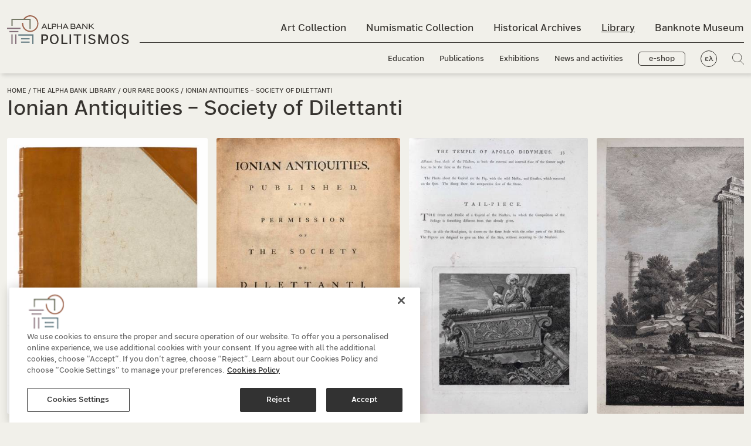

--- FILE ---
content_type: text/html; charset=utf-8
request_url: https://www.alphapolitismos.gr/en/library/our-rare-books/ionian-antiquities-society-of-dilettanti/
body_size: 15695
content:


<!DOCTYPE html>
<html lang="en-US">
<head>
        <script type="text/javascript" src="https://cdn.cookielaw.org/consent/078d7f99-a669-4871-a0f0-217965e8cbe7/OtAutoBlock.js"></script>
        <script src="https://cdn.cookielaw.org/scripttemplates/otSDKStub.js" data-document-language="true" type="text/javascript" charset="UTF-8" data-domain-script="078d7f99-a669-4871-a0f0-217965e8cbe7"></script>
    <meta name="viewport" content="width=device-width, initial-scale=1, maximum-scale=2">
    <meta charset="utf-8" />

    



    

<title>Ionian Antiquities – Society of Dilettanti</title>

            <meta name="description" content="The book Ionian Antiquities Published with Permission of the Society of Dilettanti features antiquities from Ionia in the 18th century. Find out more. " />

            <meta property="og:title" content="Ionian Antiquities – Society of Dilettanti " />
            <meta property="og:description" content="A rare book with the antiquities of Ionia, Asia Minor, published in 1769. " />
            <meta property="og:image" content="https://www.alphapolitismos.gr/media/rnyczfl0/2.jpg?width=1200&amp;height=630&amp;rnd=133238822168430000" />





    


        <link href="https://www.alphapolitismos.gr/en/library/our-rare-books/ionian-antiquities-society-of-dilettanti/" hreflang="en-us" rel="alternate" />
            <link href="https://www.alphapolitismos.gr/el/bibliothiki/ta-spania-vivlia-mas/ionian-antiquities-society-of-dilettanti/" hreflang="x-default" />
        <link href="https://www.alphapolitismos.gr/el/bibliothiki/ta-spania-vivlia-mas/ionian-antiquities-society-of-dilettanti/" hreflang="el" rel="alternate" />


    
    <link rel="shortcut icon" href="/media/pvcfwfcu/favicon.png?width=32&amp;height=32" type="image/png" />
    <link rel="apple-touch-icon" sizes="57x57" href="/media/pvcfwfcu/favicon.png?width=57&amp;height=57">
    <link rel="apple-touch-icon" sizes="60x60" href="/media/pvcfwfcu/favicon.png?width=60&amp;height=60">
    <link rel="apple-touch-icon" sizes="72x72" href="/media/pvcfwfcu/favicon.png?width=72&amp;height=72">
    <link rel="apple-touch-icon" sizes="76x76" href="/media/pvcfwfcu/favicon.png?width=76&amp;height=76">
    <link rel="apple-touch-icon" sizes="114x114" href="/media/pvcfwfcu/favicon.png?width=114&amp;height=114">
    <link rel="apple-touch-icon" sizes="120x120" href="/media/pvcfwfcu/favicon.png?width=120&amp;height=120">
    <link rel="apple-touch-icon" sizes="144x144" href="/media/pvcfwfcu/favicon.png?width=144&amp;height=144">
    <link rel="apple-touch-icon" sizes="152x152" href="/media/pvcfwfcu/favicon.png?width=152&amp;height=152">
    <link rel="apple-touch-icon" sizes="180x180" href="/media/pvcfwfcu/favicon.png?width=180&amp;height=180">
    <link rel="icon" type="image/png" href="/media/pvcfwfcu/favicon.png?width=16&amp;height=16" sizes="16x16">
    <link rel="icon" type="image/png" href="/media/pvcfwfcu/favicon.png?width=32&amp;height=32" sizes="32x32">
    <link rel="icon" type="image/png" href="/media/pvcfwfcu/favicon.png?width=96&amp;height=96" sizes="96x96">
    <link rel="icon" type="image/png" href="/media/pvcfwfcu/favicon.png?width=192&amp;height=192" sizes="192x192">
    <meta name="msapplication-square70x70logo" content="/media/pvcfwfcu/favicon.png?width=70&height=70" />
    <meta name="msapplication-square150x150logo" content="/media/pvcfwfcu/favicon.png?width=150&height=150" />
    <meta name="msapplication-square310x310logo" content="/media/pvcfwfcu/favicon.png?width=310&height=310" />



    <link href='/sc/c84a7c1b.754a1b4b.84009a48.0c86d5a2.e6e1bfb0.9635673c.b7312194.dea821cb.2ce9134e.2fd0f339.257bbcce.css.v216' rel='stylesheet' type='text/css'/>

    


<!-- Meta Pixel Code -->
<script>
  !function(f,b,e,v,n,t,s)
  {if(f.fbq)return;n=f.fbq=function(){n.callMethod?
  n.callMethod.apply(n,arguments):n.queue.push(arguments)};
  if(!f._fbq)f._fbq=n;n.push=n;n.loaded=!0;n.version='2.0';
  n.queue=[];t=b.createElement(e);t.async=!0;
  t.src=v;s=b.getElementsByTagName(e)[0];
  s.parentNode.insertBefore(t,s)}(window, document,'script',
  'https://connect.facebook.net/en_US/fbevents.js');
  fbq('init', '1309140123261306');
  fbq('track', 'PageView');
</script>
<noscript><img height="1" width="1" style="display:none"
  src="https://www.facebook.com/tr?id=1309140123261306&ev=PageView&noscript=1"
/></noscript>
<!-- End Meta Pixel Code --><!--  Hotjar Tracking Code for alphapolitismos.gr -->
<script>    
(function(h,o,t,j,a,r){        
h.hj=h.hj||function(){(h.hj.q=h.hj.q||[]).push(arguments)};        
h._hjSettings={hjid:3463675,hjsv:6};        
a=o.getElementsByTagName('head')[0];        
r=o.createElement('script');r.async=1;        
r.src=t+h._hjSettings.hjid+j+h._hjSettings.hjsv;        
a.appendChild(r);    
})(window,document,'https://static.hotjar.com/c/hotjar-','.js?sv=');
</script>

     




    

    

       <script type="application/ld+json">
   {"ItemListElement":[{"@type":"ListItem","Position":1,"Name":"Home","Item":"https://www.alphapolitismos.gr/en/"},{"@type":"ListItem","Position":2,"Name":"Library","Item":"https://www.alphapolitismos.gr/en/library/"},{"@type":"ListItem","Position":3,"Name":"Our Rare Books","Item":"https://www.alphapolitismos.gr/en/library/our-rare-books/"}],"@context":"https://schema.org","@type":"BreadcrumbList"};
</script> 





    

    <script>
        var paginationLiterals = {
            "pageNext": "Next Page",
            "pagePrev": "Previous page",
            "pageLast": "Last page",
            "pageFirst": "First page",
            "pagePage": "Page"
        }
    </script>



</head>

<body >
    <a href="#mainContent" class="visually-hidden-focusable">Skip to main content</a>

    




     





    <header class="header ">
        <div class="searchPopUp">
            <div class="container">
                <form role="search" id="searchForm" action="/en/search-results/" method="get">
                    <span class="searchPopUp__close">
                        <img src="/layout/plus_icon.svg" alt="" title="" />
                    </span>
                    <div class="d-flex align-items-center flex-fill">
                        <img class="searchIco" src="/layout/search_icon.svg" alt="Search" title="Search" />
                        <label class="visually-hidden" for="searchInput">Search input field</label>
                        <input id="searchInput" value="" name="q" type="search" placeholder="What are you looking for?" aria-describedby="searchInput" />
                    </div>
                    <button type="submit">Search</button>
                </form>
            </div>
        </div>
        <div class="container">
            <nav class="navbar navbar-expand-lg">
                <button class="stickyMenu-triger closed d-none" aria-expanded="false" aria-label="Main navigation menu">
                    <span class="navbar-toggler--line"></span>
                    <span class="navbar-toggler--line"></span>
                    <span class="navbar-toggler--line"></span>
                </button>
                <button class="navbar-triger closed" aria-expanded="false" aria-label="Main navigation menu">
                    <span class="navbar-toggler--line"></span>
                    <span class="navbar-toggler--line"></span>
                    <span class="navbar-toggler--line"></span>
                </button>
                

        <div class="logo">
            
            <span id="logoImageSrc" class="visually-hidden" aria-hidden="true">
                <img width='100' height='100'  src ="/media/hw0hu1xi/logo-black-en.svg?width=450&height=450&rnd=133207522134330000/media/hw0hu1xi/logo-black-en.svg" alt="" class="" id="siteLogo"/>
            </span>

            <a href="/en/">
<img width='100' height='100'  src ="/media/hw0hu1xi/logo-black-en.svg?width=450&height=450&rnd=133207522134330000/media/hw0hu1xi/logo-black-en.svg" alt="" class="" id="siteLogo"/>            </a>
        </div>

                



<div class="collapse navbar-collapse" id="mainmenu">
    <ul class="navbar-nav me-auto mb-0 topMenu">

                <li class="nav-item collection02">
                    <a class="nav-link " href="/en/art-collection/">Art Collection</a>
                </li>
                <li class="nav-item collection01">
                    <a class="nav-link " href="/en/numismatic-collection/">Numismatic Collection</a>
                </li>
                <li class="nav-item collection04">
                    <a class="nav-link " href="/en/historical-archives/">Historical Archives</a>
                </li>
                <li class="nav-item collection03">
                    <a class="nav-link active" href="/en/library/">Library</a>
                </li>
                <li class="nav-item">
                    <a class="nav-link " href="/en/banknpote-museum-of-ionian-bank/">Banknote Museum</a>
                </li>
    </ul>
    <ul class="navbar-nav me-auto mb-0 bottomMenu">
                <li class="nav-item">
                    <a class="nav-link " href="/en/education/">Education</a>
                </li>
                <li class="nav-item">
                    <a class="nav-link " href="/en/publications/">Publications</a>
                </li>
                <li class="nav-item">
                    <a class="nav-link " href="/en/exhibitions/">Exhibitions</a>
                </li>
                <li class="nav-item">
                    <a class="nav-link " href="/en/news-and-activities/">News and activities</a>
                </li>

            <li class="nav-item d-none d-lg-inline-block">
                <a class="btn-eshop " href="/en/our-e-shop/">e-shop</a>
            </li>
            <li class="nav-item d-none d-lg-inline-block lang">
                <a href="/el/bibliothiki/ta-spania-vivlia-mas/ionian-antiquities-society-of-dilettanti/" class="nav-link" title="Alpha Bank Πολιτισμός Ελληνικά">ελ</a>
            </li>
        <li class="nav-item d-none d-lg-inline-block">
            <a href="#" class="searchPopUpTriger"><img src="/layout/search_icon.svg" title="Search" alt="Search" /></a>
        </li>
    </ul>
    <div class="d-lg-none menuExtraOptions">
            <a href="/en/our-e-shop/" class="btn-eshop ">e-shop</a>
        <div class="d-flex align-items-center">
                <a href="/el/bibliothiki/ta-spania-vivlia-mas/ionian-antiquities-society-of-dilettanti/" class="nav-link lang" title="Alpha Bank Πολιτισμός Ελληνικά">ελ</a>
            <a href="#" class="searchPopUpTriger"><img src="/layout/search_icon.svg" title="Search" alt="Search" /></a>
        </div>
    </div>
</div>
            </nav>
        </div>
    </header>
    <main id="mainContent">
        


<div class="pageTitle d-flex align-items-center noBg">
    <div class="container">
        <div class="row">
                <div class="pageTitle__breadcrumb">
                    


                    <a href="/en/">Home</a> /                     <a href="/en/library/">The Alpha Bank Library </a> /                     <a href="/en/library/our-rare-books/">Our rare books </a> /                 <span>Ionian Antiquities – Society of Dilettanti</span>

                </div>
            <div class="pageTitle__title">
                    <h1>Ionian Antiquities – Society of Dilettanti</h1>
            </div>

        </div>
    </div>
</div>

        










<section id="section_6db2af90-1713-47b2-856e-8a61817aa7b2" class="carouselPageTopIntro">
    <div class="container">
        <div class="row">
            <div class="col-12">
                <div class="swiper-container swiper">
                    <div class="swiper-wrapper">
                        


        <div class="swiper-slide">
            <picture>
<source media="only screen and (-webkit-min-device-pixel-ratio: 2.25) and (min-width: 992px),only screen and (min--moz-device-pixel-ratio: 2.25) and (min-width: 992px),only screen and (-o-min-device-pixel-ratio: 9/4) and (min-width: 992px),only screen and (min-device-pixel-ratio: 2.25) and (min-width: 992px),only screen and (min-resolution: 2.25dppx) and (min-width: 992px)" data-srcset="/media/1yodri0t/voyage-pittoresque-de-la-grece-t2-1.jpg?height=1860&quality=70&rnd=133311281507000000" />
<source media="only screen and (-webkit-min-device-pixel-ratio: 5/4) and (min-width: 992px),only screen and (min--moz-device-pixel-ratio: 1.25) and (min-width: 992px),only screen and (-o-min-device-pixel-ratio: 5/4) and (min-width: 992px),only screen and (min-device-pixel-ratio: 1.25) and (min-width: 992px),only screen and (min-resolution: 1.25dppx) and (min-width: 992px)" data-srcset="/media/1yodri0t/voyage-pittoresque-de-la-grece-t2-1.jpg?height=1240&quality=70&rnd=133311281507000000" />
<source media="only screen and (min-width: 992px)" data-srcset="/media/1yodri0t/voyage-pittoresque-de-la-grece-t2-1.jpg?height=620&quality=70&rnd=133311281507000000" />
<source media="only screen and (-webkit-min-device-pixel-ratio: 2.25) and (min-width: 768px),only screen and (min--moz-device-pixel-ratio: 2.25) and (min-width: 768px),only screen and (-o-min-device-pixel-ratio: 9/4) and (min-width: 768px),only screen and (min-device-pixel-ratio: 2.25) and (min-width: 768px),only screen and (min-resolution: 2.25dppx) and (min-width: 768px)" data-srcset="/media/1yodri0t/voyage-pittoresque-de-la-grece-t2-1.jpg?height=1410&quality=70&rnd=133311281507000000" />
<source media="only screen and (-webkit-min-device-pixel-ratio: 5/4) and (min-width: 768px),only screen and (min--moz-device-pixel-ratio: 1.25) and (min-width: 768px),only screen and (-o-min-device-pixel-ratio: 5/4) and (min-width: 768px),only screen and (min-device-pixel-ratio: 1.25) and (min-width: 768px),only screen and (min-resolution: 1.25dppx) and (min-width: 768px)" data-srcset="/media/1yodri0t/voyage-pittoresque-de-la-grece-t2-1.jpg?height=940&quality=70&rnd=133311281507000000" />
<source media="only screen and (min-width: 768px)" data-srcset="/media/1yodri0t/voyage-pittoresque-de-la-grece-t2-1.jpg?height=470&quality=70&rnd=133311281507000000" />
<source media="only screen and (-webkit-min-device-pixel-ratio: 2.25) and (min-width: 335px),only screen and (min--moz-device-pixel-ratio: 2.25) and (min-width: 335px),only screen and (-o-min-device-pixel-ratio: 9/4) and (min-width: 335px),only screen and (min-device-pixel-ratio: 2.25) and (min-width: 335px),only screen and (min-resolution: 2.25dppx) and (min-width: 335px)" data-srcset="/media/1yodri0t/voyage-pittoresque-de-la-grece-t2-1.jpg?height=1005&quality=70&rnd=133311281507000000" />
<source media="only screen and (-webkit-min-device-pixel-ratio: 5/4) and (min-width: 335px),only screen and (min--moz-device-pixel-ratio: 1.25) and (min-width: 335px),only screen and (-o-min-device-pixel-ratio: 5/4) and (min-width: 335px),only screen and (min-device-pixel-ratio: 1.25) and (min-width: 335px),only screen and (min-resolution: 1.25dppx) and (min-width: 335px)" data-srcset="/media/1yodri0t/voyage-pittoresque-de-la-grece-t2-1.jpg?height=670&quality=70&rnd=133311281507000000" />
<source media="only screen and (min-width: 335px)" data-srcset="/media/1yodri0t/voyage-pittoresque-de-la-grece-t2-1.jpg?height=335&quality=70&rnd=133311281507000000" />
<source media="only screen and (-webkit-min-device-pixel-ratio: 2.25) and (min-width: 1px),only screen and (min--moz-device-pixel-ratio: 2.25) and (min-width: 1px),only screen and (-o-min-device-pixel-ratio: 9/4) and (min-width: 1px),only screen and (min-device-pixel-ratio: 2.25) and (min-width: 1px),only screen and (min-resolution: 2.25dppx) and (min-width: 1px)" data-srcset="/media/1yodri0t/voyage-pittoresque-de-la-grece-t2-1.jpg?height=1005&quality=70&rnd=133311281507000000" />
<source media="only screen and (-webkit-min-device-pixel-ratio: 5/4) and (min-width: 1px),only screen and (min--moz-device-pixel-ratio: 1.25) and (min-width: 1px),only screen and (-o-min-device-pixel-ratio: 5/4) and (min-width: 1px),only screen and (min-device-pixel-ratio: 1.25) and (min-width: 1px),only screen and (min-resolution: 1.25dppx) and (min-width: 1px)" data-srcset="/media/1yodri0t/voyage-pittoresque-de-la-grece-t2-1.jpg?height=670&quality=70&rnd=133311281507000000" />
<source media="only screen and (min-width: 1px)" data-srcset="/media/1yodri0t/voyage-pittoresque-de-la-grece-t2-1.jpg?height=335&quality=70&rnd=133311281507000000" /><img width='100' height='100' class="lazyload blur-up " data-src="/media/1yodri0t/voyage-pittoresque-de-la-grece-t2-1.jpg" alt="The book Ionian Antiquities – Society of Dilettanti" title="Book with a brown and beige cover."/>
</picture>
        </div>
        <div class="swiper-slide">
            <picture>
<source media="only screen and (-webkit-min-device-pixel-ratio: 2.25) and (min-width: 992px),only screen and (min--moz-device-pixel-ratio: 2.25) and (min-width: 992px),only screen and (-o-min-device-pixel-ratio: 9/4) and (min-width: 992px),only screen and (min-device-pixel-ratio: 2.25) and (min-width: 992px),only screen and (min-resolution: 2.25dppx) and (min-width: 992px)" data-srcset="/media/rexoicci/voyage-pittoresque-de-la-grece-t2-2.jpg?height=1860&quality=70&rnd=133311281507470000" />
<source media="only screen and (-webkit-min-device-pixel-ratio: 5/4) and (min-width: 992px),only screen and (min--moz-device-pixel-ratio: 1.25) and (min-width: 992px),only screen and (-o-min-device-pixel-ratio: 5/4) and (min-width: 992px),only screen and (min-device-pixel-ratio: 1.25) and (min-width: 992px),only screen and (min-resolution: 1.25dppx) and (min-width: 992px)" data-srcset="/media/rexoicci/voyage-pittoresque-de-la-grece-t2-2.jpg?height=1240&quality=70&rnd=133311281507470000" />
<source media="only screen and (min-width: 992px)" data-srcset="/media/rexoicci/voyage-pittoresque-de-la-grece-t2-2.jpg?height=620&quality=70&rnd=133311281507470000" />
<source media="only screen and (-webkit-min-device-pixel-ratio: 2.25) and (min-width: 768px),only screen and (min--moz-device-pixel-ratio: 2.25) and (min-width: 768px),only screen and (-o-min-device-pixel-ratio: 9/4) and (min-width: 768px),only screen and (min-device-pixel-ratio: 2.25) and (min-width: 768px),only screen and (min-resolution: 2.25dppx) and (min-width: 768px)" data-srcset="/media/rexoicci/voyage-pittoresque-de-la-grece-t2-2.jpg?height=1410&quality=70&rnd=133311281507470000" />
<source media="only screen and (-webkit-min-device-pixel-ratio: 5/4) and (min-width: 768px),only screen and (min--moz-device-pixel-ratio: 1.25) and (min-width: 768px),only screen and (-o-min-device-pixel-ratio: 5/4) and (min-width: 768px),only screen and (min-device-pixel-ratio: 1.25) and (min-width: 768px),only screen and (min-resolution: 1.25dppx) and (min-width: 768px)" data-srcset="/media/rexoicci/voyage-pittoresque-de-la-grece-t2-2.jpg?height=940&quality=70&rnd=133311281507470000" />
<source media="only screen and (min-width: 768px)" data-srcset="/media/rexoicci/voyage-pittoresque-de-la-grece-t2-2.jpg?height=470&quality=70&rnd=133311281507470000" />
<source media="only screen and (-webkit-min-device-pixel-ratio: 2.25) and (min-width: 335px),only screen and (min--moz-device-pixel-ratio: 2.25) and (min-width: 335px),only screen and (-o-min-device-pixel-ratio: 9/4) and (min-width: 335px),only screen and (min-device-pixel-ratio: 2.25) and (min-width: 335px),only screen and (min-resolution: 2.25dppx) and (min-width: 335px)" data-srcset="/media/rexoicci/voyage-pittoresque-de-la-grece-t2-2.jpg?height=1005&quality=70&rnd=133311281507470000" />
<source media="only screen and (-webkit-min-device-pixel-ratio: 5/4) and (min-width: 335px),only screen and (min--moz-device-pixel-ratio: 1.25) and (min-width: 335px),only screen and (-o-min-device-pixel-ratio: 5/4) and (min-width: 335px),only screen and (min-device-pixel-ratio: 1.25) and (min-width: 335px),only screen and (min-resolution: 1.25dppx) and (min-width: 335px)" data-srcset="/media/rexoicci/voyage-pittoresque-de-la-grece-t2-2.jpg?height=670&quality=70&rnd=133311281507470000" />
<source media="only screen and (min-width: 335px)" data-srcset="/media/rexoicci/voyage-pittoresque-de-la-grece-t2-2.jpg?height=335&quality=70&rnd=133311281507470000" />
<source media="only screen and (-webkit-min-device-pixel-ratio: 2.25) and (min-width: 1px),only screen and (min--moz-device-pixel-ratio: 2.25) and (min-width: 1px),only screen and (-o-min-device-pixel-ratio: 9/4) and (min-width: 1px),only screen and (min-device-pixel-ratio: 2.25) and (min-width: 1px),only screen and (min-resolution: 2.25dppx) and (min-width: 1px)" data-srcset="/media/rexoicci/voyage-pittoresque-de-la-grece-t2-2.jpg?height=1005&quality=70&rnd=133311281507470000" />
<source media="only screen and (-webkit-min-device-pixel-ratio: 5/4) and (min-width: 1px),only screen and (min--moz-device-pixel-ratio: 1.25) and (min-width: 1px),only screen and (-o-min-device-pixel-ratio: 5/4) and (min-width: 1px),only screen and (min-device-pixel-ratio: 1.25) and (min-width: 1px),only screen and (min-resolution: 1.25dppx) and (min-width: 1px)" data-srcset="/media/rexoicci/voyage-pittoresque-de-la-grece-t2-2.jpg?height=670&quality=70&rnd=133311281507470000" />
<source media="only screen and (min-width: 1px)" data-srcset="/media/rexoicci/voyage-pittoresque-de-la-grece-t2-2.jpg?height=335&quality=70&rnd=133311281507470000" /><img width='100' height='100' class="lazyload blur-up " data-src="/media/rexoicci/voyage-pittoresque-de-la-grece-t2-2.jpg" alt="The book Ionian Antiquities – Society of Dilettanti" title="Cover of book with the title, authors and publication details."/>
</picture>
        </div>
        <div class="swiper-slide">
            <picture>
<source media="only screen and (-webkit-min-device-pixel-ratio: 2.25) and (min-width: 992px),only screen and (min--moz-device-pixel-ratio: 2.25) and (min-width: 992px),only screen and (-o-min-device-pixel-ratio: 9/4) and (min-width: 992px),only screen and (min-device-pixel-ratio: 2.25) and (min-width: 992px),only screen and (min-resolution: 2.25dppx) and (min-width: 992px)" data-srcset="/media/pgfgdpji/voyage-pittoresque-de-la-grece-t2-3.jpg?height=1860&quality=70&rnd=133311281507800000" />
<source media="only screen and (-webkit-min-device-pixel-ratio: 5/4) and (min-width: 992px),only screen and (min--moz-device-pixel-ratio: 1.25) and (min-width: 992px),only screen and (-o-min-device-pixel-ratio: 5/4) and (min-width: 992px),only screen and (min-device-pixel-ratio: 1.25) and (min-width: 992px),only screen and (min-resolution: 1.25dppx) and (min-width: 992px)" data-srcset="/media/pgfgdpji/voyage-pittoresque-de-la-grece-t2-3.jpg?height=1240&quality=70&rnd=133311281507800000" />
<source media="only screen and (min-width: 992px)" data-srcset="/media/pgfgdpji/voyage-pittoresque-de-la-grece-t2-3.jpg?height=620&quality=70&rnd=133311281507800000" />
<source media="only screen and (-webkit-min-device-pixel-ratio: 2.25) and (min-width: 768px),only screen and (min--moz-device-pixel-ratio: 2.25) and (min-width: 768px),only screen and (-o-min-device-pixel-ratio: 9/4) and (min-width: 768px),only screen and (min-device-pixel-ratio: 2.25) and (min-width: 768px),only screen and (min-resolution: 2.25dppx) and (min-width: 768px)" data-srcset="/media/pgfgdpji/voyage-pittoresque-de-la-grece-t2-3.jpg?height=1410&quality=70&rnd=133311281507800000" />
<source media="only screen and (-webkit-min-device-pixel-ratio: 5/4) and (min-width: 768px),only screen and (min--moz-device-pixel-ratio: 1.25) and (min-width: 768px),only screen and (-o-min-device-pixel-ratio: 5/4) and (min-width: 768px),only screen and (min-device-pixel-ratio: 1.25) and (min-width: 768px),only screen and (min-resolution: 1.25dppx) and (min-width: 768px)" data-srcset="/media/pgfgdpji/voyage-pittoresque-de-la-grece-t2-3.jpg?height=940&quality=70&rnd=133311281507800000" />
<source media="only screen and (min-width: 768px)" data-srcset="/media/pgfgdpji/voyage-pittoresque-de-la-grece-t2-3.jpg?height=470&quality=70&rnd=133311281507800000" />
<source media="only screen and (-webkit-min-device-pixel-ratio: 2.25) and (min-width: 335px),only screen and (min--moz-device-pixel-ratio: 2.25) and (min-width: 335px),only screen and (-o-min-device-pixel-ratio: 9/4) and (min-width: 335px),only screen and (min-device-pixel-ratio: 2.25) and (min-width: 335px),only screen and (min-resolution: 2.25dppx) and (min-width: 335px)" data-srcset="/media/pgfgdpji/voyage-pittoresque-de-la-grece-t2-3.jpg?height=1005&quality=70&rnd=133311281507800000" />
<source media="only screen and (-webkit-min-device-pixel-ratio: 5/4) and (min-width: 335px),only screen and (min--moz-device-pixel-ratio: 1.25) and (min-width: 335px),only screen and (-o-min-device-pixel-ratio: 5/4) and (min-width: 335px),only screen and (min-device-pixel-ratio: 1.25) and (min-width: 335px),only screen and (min-resolution: 1.25dppx) and (min-width: 335px)" data-srcset="/media/pgfgdpji/voyage-pittoresque-de-la-grece-t2-3.jpg?height=670&quality=70&rnd=133311281507800000" />
<source media="only screen and (min-width: 335px)" data-srcset="/media/pgfgdpji/voyage-pittoresque-de-la-grece-t2-3.jpg?height=335&quality=70&rnd=133311281507800000" />
<source media="only screen and (-webkit-min-device-pixel-ratio: 2.25) and (min-width: 1px),only screen and (min--moz-device-pixel-ratio: 2.25) and (min-width: 1px),only screen and (-o-min-device-pixel-ratio: 9/4) and (min-width: 1px),only screen and (min-device-pixel-ratio: 2.25) and (min-width: 1px),only screen and (min-resolution: 2.25dppx) and (min-width: 1px)" data-srcset="/media/pgfgdpji/voyage-pittoresque-de-la-grece-t2-3.jpg?height=1005&quality=70&rnd=133311281507800000" />
<source media="only screen and (-webkit-min-device-pixel-ratio: 5/4) and (min-width: 1px),only screen and (min--moz-device-pixel-ratio: 1.25) and (min-width: 1px),only screen and (-o-min-device-pixel-ratio: 5/4) and (min-width: 1px),only screen and (min-device-pixel-ratio: 1.25) and (min-width: 1px),only screen and (min-resolution: 1.25dppx) and (min-width: 1px)" data-srcset="/media/pgfgdpji/voyage-pittoresque-de-la-grece-t2-3.jpg?height=670&quality=70&rnd=133311281507800000" />
<source media="only screen and (min-width: 1px)" data-srcset="/media/pgfgdpji/voyage-pittoresque-de-la-grece-t2-3.jpg?height=335&quality=70&rnd=133311281507800000" /><img width='100' height='100' class="lazyload blur-up " data-src="/media/pgfgdpji/voyage-pittoresque-de-la-grece-t2-3.jpg" alt="Page from the book Ionian Antiquities – Society of Dilettanti" title="Page with text on the top and an etching depicting 2 men on a capital."/>
</picture>
        </div>
        <div class="swiper-slide">
            <picture>
<source media="only screen and (-webkit-min-device-pixel-ratio: 2.25) and (min-width: 992px),only screen and (min--moz-device-pixel-ratio: 2.25) and (min-width: 992px),only screen and (-o-min-device-pixel-ratio: 9/4) and (min-width: 992px),only screen and (min-device-pixel-ratio: 2.25) and (min-width: 992px),only screen and (min-resolution: 2.25dppx) and (min-width: 992px)" data-srcset="/media/pm3cwlkx/voyage-pittoresque-de-la-grece-t2-4.jpg?height=1860&quality=70&rnd=133311281508170000" />
<source media="only screen and (-webkit-min-device-pixel-ratio: 5/4) and (min-width: 992px),only screen and (min--moz-device-pixel-ratio: 1.25) and (min-width: 992px),only screen and (-o-min-device-pixel-ratio: 5/4) and (min-width: 992px),only screen and (min-device-pixel-ratio: 1.25) and (min-width: 992px),only screen and (min-resolution: 1.25dppx) and (min-width: 992px)" data-srcset="/media/pm3cwlkx/voyage-pittoresque-de-la-grece-t2-4.jpg?height=1240&quality=70&rnd=133311281508170000" />
<source media="only screen and (min-width: 992px)" data-srcset="/media/pm3cwlkx/voyage-pittoresque-de-la-grece-t2-4.jpg?height=620&quality=70&rnd=133311281508170000" />
<source media="only screen and (-webkit-min-device-pixel-ratio: 2.25) and (min-width: 768px),only screen and (min--moz-device-pixel-ratio: 2.25) and (min-width: 768px),only screen and (-o-min-device-pixel-ratio: 9/4) and (min-width: 768px),only screen and (min-device-pixel-ratio: 2.25) and (min-width: 768px),only screen and (min-resolution: 2.25dppx) and (min-width: 768px)" data-srcset="/media/pm3cwlkx/voyage-pittoresque-de-la-grece-t2-4.jpg?height=1410&quality=70&rnd=133311281508170000" />
<source media="only screen and (-webkit-min-device-pixel-ratio: 5/4) and (min-width: 768px),only screen and (min--moz-device-pixel-ratio: 1.25) and (min-width: 768px),only screen and (-o-min-device-pixel-ratio: 5/4) and (min-width: 768px),only screen and (min-device-pixel-ratio: 1.25) and (min-width: 768px),only screen and (min-resolution: 1.25dppx) and (min-width: 768px)" data-srcset="/media/pm3cwlkx/voyage-pittoresque-de-la-grece-t2-4.jpg?height=940&quality=70&rnd=133311281508170000" />
<source media="only screen and (min-width: 768px)" data-srcset="/media/pm3cwlkx/voyage-pittoresque-de-la-grece-t2-4.jpg?height=470&quality=70&rnd=133311281508170000" />
<source media="only screen and (-webkit-min-device-pixel-ratio: 2.25) and (min-width: 335px),only screen and (min--moz-device-pixel-ratio: 2.25) and (min-width: 335px),only screen and (-o-min-device-pixel-ratio: 9/4) and (min-width: 335px),only screen and (min-device-pixel-ratio: 2.25) and (min-width: 335px),only screen and (min-resolution: 2.25dppx) and (min-width: 335px)" data-srcset="/media/pm3cwlkx/voyage-pittoresque-de-la-grece-t2-4.jpg?height=1005&quality=70&rnd=133311281508170000" />
<source media="only screen and (-webkit-min-device-pixel-ratio: 5/4) and (min-width: 335px),only screen and (min--moz-device-pixel-ratio: 1.25) and (min-width: 335px),only screen and (-o-min-device-pixel-ratio: 5/4) and (min-width: 335px),only screen and (min-device-pixel-ratio: 1.25) and (min-width: 335px),only screen and (min-resolution: 1.25dppx) and (min-width: 335px)" data-srcset="/media/pm3cwlkx/voyage-pittoresque-de-la-grece-t2-4.jpg?height=670&quality=70&rnd=133311281508170000" />
<source media="only screen and (min-width: 335px)" data-srcset="/media/pm3cwlkx/voyage-pittoresque-de-la-grece-t2-4.jpg?height=335&quality=70&rnd=133311281508170000" />
<source media="only screen and (-webkit-min-device-pixel-ratio: 2.25) and (min-width: 1px),only screen and (min--moz-device-pixel-ratio: 2.25) and (min-width: 1px),only screen and (-o-min-device-pixel-ratio: 9/4) and (min-width: 1px),only screen and (min-device-pixel-ratio: 2.25) and (min-width: 1px),only screen and (min-resolution: 2.25dppx) and (min-width: 1px)" data-srcset="/media/pm3cwlkx/voyage-pittoresque-de-la-grece-t2-4.jpg?height=1005&quality=70&rnd=133311281508170000" />
<source media="only screen and (-webkit-min-device-pixel-ratio: 5/4) and (min-width: 1px),only screen and (min--moz-device-pixel-ratio: 1.25) and (min-width: 1px),only screen and (-o-min-device-pixel-ratio: 5/4) and (min-width: 1px),only screen and (min-device-pixel-ratio: 1.25) and (min-width: 1px),only screen and (min-resolution: 1.25dppx) and (min-width: 1px)" data-srcset="/media/pm3cwlkx/voyage-pittoresque-de-la-grece-t2-4.jpg?height=670&quality=70&rnd=133311281508170000" />
<source media="only screen and (min-width: 1px)" data-srcset="/media/pm3cwlkx/voyage-pittoresque-de-la-grece-t2-4.jpg?height=335&quality=70&rnd=133311281508170000" /><img width='100' height='100' class="lazyload blur-up " data-src="/media/pm3cwlkx/voyage-pittoresque-de-la-grece-t2-4.jpg" alt="Etching from the book Ionian Antiquities – Society of Dilettanti" title="Etching depicting a Greek landscape, ancient monuments, male figures and animals."/>
</picture>
        </div>

                    </div>
                    <div class="swiperNav">
                        <div class="swiper-pagination"></div>
                        <div class="swiper-button-prev btnid_6db2af90-1713-47b2-856e-8a61817aa7b2"></div>
                        <div class="swiper-scrollbar scrlbarid_6db2af90-1713-47b2-856e-8a61817aa7b2"></div>
                        <div class="swiper-button-next btnid_6db2af90-1713-47b2-856e-8a61817aa7b2"></div>
                    </div>
                </div>
            </div>
        </div>
    </div>
</section>




<div class="container">
    <div class="row">
        <div class="col-12 col-lg-9">
            



<div class="sidebar d-xl-none">
    <div class="sidebar__infoBox">
        <div class="header collection03">
            <img width="100" height="100" src="/layout/info_icon.svg" role="presentation" /><h3>
                Book details
            </h3>
        </div>
            <ul class="details">
                    <li><span>Author:</span> R. Chandler, N. Revett, W. Pars</li>
                    <li><span>Place:</span> London</li>
                    <li><span>Year:</span> 1769</li>
                    <li><span>Publisher:</span> T. Spilsbury, W. Haskell</li>
                    <li><span>Language:</span> English</li>
            </ul>
            <div class="text"></div>
    </div>

    


<div class="sidebar__banners ">





</div>



    

<div class="sidebar__links">
</div>



</div>




<section id="section_5161018b-ba41-46d2-899d-58d9c8566aab" class="introTextBlock">
    <div class="container">
        <div class="row">
            




                <div class="col-12 introTextBlock__content ">
                    <p>The book <em>Ionian Antiquities Published with Permission of the Society of Dilettanti</em> features antiquities from Ionia, Asia Minor, as they stood in the 18th century. Scholar and antiquarian Richard Chandler edited the text, Nicolas Revett curated the architectural drawings, and William Pars made the paintings. The 3 artists were members of the Society of Dilettanti.</p>
                </div>

        </div>
    </div>
</section>






<section id="section_cd78311c-4122-4d81-aed4-0012b87edcb2" class="accordionBlock">
    <div class="container">
        <div class="row">
            
        



        
            <div class="accordion" id="acc-cd78311c-4122-4d81-aed4-0012b87edcb2">
                    <div class="accordion-item">
                    <h2 class="accordion-header" id="heading_aa3feec9-c328-465c-ba5e-e43457f2a3ed">
                        <button class="accordion-button collapsed" type="button" data-bs-toggle="collapse" data-bs-target="#item_aa3feec9-c328-465c-ba5e-e43457f2a3ed" aria-expanded="false" aria-controls="item_aa3feec9-c328-465c-ba5e-e43457f2a3ed">
                            <div class="title">At a glance</div>
                        </button>
                    </h2>
                    <div id="item_aa3feec9-c328-465c-ba5e-e43457f2a3ed" class="accordion-collapse collapse" aria-labelledby="heading_aa3feec9-c328-465c-ba5e-e43457f2a3ed" data-bs-parent="#acc-cd78311c-4122-4d81-aed4-0012b87edcb2">
                        <div class="accordion-body">
                            <h3>External appearance and illustrations</h3>
<p>The book <em>Ionian Antiquities Published with Permission of the Society of Dilettanti</em> is 35 cm (width) x 53 cm (height). It comprises 130 pages and is in near fine condition.</p>
<p>It features architectural drawings and paintings from the antiquities of the Ionian Islands, accompanied by text.</p>
<h3>An important 1st edition</h3>
<p>The book has significant value, as it:</p>
<ul>
<li>Depicts the antiquities of Ionia as they stood in the 18th century.</li>
<li>Is a 1st edition (1769). The 2nd edition was published in 1821, with improvements.</li>
</ul>
                        </div>
                    </div>
                </div>
                    <div class="accordion-item">
                    <h2 class="accordion-header" id="heading_1886f045-5020-4d1b-9ba5-1363c0dbf535">
                        <button class="accordion-button collapsed" type="button" data-bs-toggle="collapse" data-bs-target="#item_1886f045-5020-4d1b-9ba5-1363c0dbf535" aria-expanded="false" aria-controls="item_1886f045-5020-4d1b-9ba5-1363c0dbf535">
                            <div class="title">Learning more about the book</div>
                        </button>
                    </h2>
                    <div id="item_1886f045-5020-4d1b-9ba5-1363c0dbf535" class="accordion-collapse collapse" aria-labelledby="heading_1886f045-5020-4d1b-9ba5-1363c0dbf535" data-bs-parent="#acc-cd78311c-4122-4d81-aed4-0012b87edcb2">
                        <div class="accordion-body">
                            <h3>A mission to Ionia, Asia Minor</h3>
<p>The 3 authors of the book <em>Ionian Antiquities Published with Permission of the Society of Dilettanti</em> were Greece and Asia Minor in the period 1764-1766 and recorded the antiquities of Ionia.</p>
<p>Scholar and antiquarian Richard Chandler edited the text, Nicolas Revett curated the architectural drawings, and William Pars made the paintings.</p>
<p>After the end of their mission, they travelled from Ionia to Athens, where they purchased fragments from the Parthenon metopes. The metopes were found in the courtyard of a Turkish house.</p>
<h3>The Society of Dilettanti</h3>
<p>The 3 artists were members of the Society of Dilettanti. The Dilettanti were a British historical society, which studied Greek and Roman antiquity. The society members included collectors, scholars and noblemen.</p>
<p>The society is believed to have met for the first time in 1732. The exact date is not known. Thanks to the donations of its members, the society was able to organise archaeological expeditions to Greece until 1846. Their publication on the antiquities of Ionia is believed to have influenced the neoclassicism movement in Great Britain.</p>
                        </div>
                    </div>
                </div>
                    <div class="accordion-item">
                    <h2 class="accordion-header" id="heading_e7d5aaee-7d5d-41e2-a973-637606348879">
                        <button class="accordion-button collapsed" type="button" data-bs-toggle="collapse" data-bs-target="#item_e7d5aaee-7d5d-41e2-a973-637606348879" aria-expanded="false" aria-controls="item_e7d5aaee-7d5d-41e2-a973-637606348879">
                            <div class="title">Cultural touring: Re-discovering Greece</div>
                        </button>
                    </h2>
                    <div id="item_e7d5aaee-7d5d-41e2-a973-637606348879" class="accordion-collapse collapse" aria-labelledby="heading_e7d5aaee-7d5d-41e2-a973-637606348879" data-bs-parent="#acc-cd78311c-4122-4d81-aed4-0012b87edcb2">
                        <div class="accordion-body">
                            <h3>The Grand Tour</h3>
<p>Many young, wealthy aristocrats from Europe travelled around Greece (18th and 19th century). They were accompanied by friends, servants, tutors, doctors, artists and scientists. This type of travelling was called the “Grand Tour”.</p>
<p>In their visits to Greece, the travellers:</p>
<ul>
<li>Engaged in nature-watching.</li>
<li>Admired ancient ruins and monuments.</li>
<li>Expressed interest in native traditions and behaviours.</li>
<li>Drew inspiration from Greek philosophy and were charmed by Greek mythology.</li>
</ul>
<p>Then, the travellers would write an account of their impressions, drawing pictures and paintings of everything they had seen. However, oftentimes they also composed quite complex scientific works.</p>
<h3>Sailing into Hellenism</h3>
<p>The touring trend proved to be fundamental for the establishment of the modern Greek state. Hellenism, aside from a field of literary and philosophical research, became the means to revive the past. This was owing to:</p>
<ul>
<li>The increasingly frequent travels to Greece.</li>
<li>The new archaeological discoveries.</li>
<li>The quest for a more substantive and emotional relationship with the Greek present and past.</li>
</ul>
<h3>Ancient Greece: The first port of European history</h3>
<p>The Grand Tour began as a quest of a new European identity, based on humanistic education and classical studies. The travellers had a passion for the antiquity, and followed in the footsteps of Pausanias, Herodotus, Plinius and others.</p>
<p>Ancient Greeks held a prominent position due to the virtues attributed to them. Moreover, they were the first and most critical link in the 3-part chain, past-present-future, of the European historical continuum.</p>
<p>The various approaches of antiquity were based on the common belief that history is a progressive and cumulative process: The past drives the present towards a better future.</p>
<h3>Time travellers</h3>
<p>The 3-part chain past-present-future is very important when interpreting travel accounts. In travel accounts, one can find:</p>
<ul>
<li>The present of the past, in the descriptions of the ancient monuments that stand in space and time, and provide a reason for historical references or fictional representations of historical reality.</li>
<li>The present of the present, in the descriptions of the landscapes, the people and the daily activities of travelling.</li>
<li>The present of the future, in the appeals for liberation, nation-building or spiritual uplifting, depending on the traveller and the time of the trip.</li>
</ul>
                        </div>
                    </div>
                </div>
                    <div class="accordion-item">
                    <h2 class="accordion-header" id="heading_655032e7-3fdf-4b56-9138-2d47260afede">
                        <button class="accordion-button collapsed" type="button" data-bs-toggle="collapse" data-bs-target="#item_655032e7-3fdf-4b56-9138-2d47260afede" aria-expanded="false" aria-controls="item_655032e7-3fdf-4b56-9138-2d47260afede">
                            <div class="title">Visiting the Library </div>
                        </button>
                    </h2>
                    <div id="item_655032e7-3fdf-4b56-9138-2d47260afede" class="accordion-collapse collapse" aria-labelledby="heading_655032e7-3fdf-4b56-9138-2d47260afede" data-bs-parent="#acc-cd78311c-4122-4d81-aed4-0012b87edcb2">
                        <div class="accordion-body">
                            <p>The Alpha Bank Rare Book Collection is not open to the public.</p>
<p>However, you may <a href="/en/library/#library" title="Library" data-anchor="#library">visit the other collections</a> of the Alpha Bank Library.</p>
                        </div>
                    </div>
                </div>
            </div>
        </div>
    </div>
</section>

        </div>
        <div class="col-12 col-lg-3 sidebar">
            


<div class="d-none d-xl-block">
    <div class="sidebar__infoBox">
        <div class="header collection03">
            <img width="100" height="100" src="/layout/info_icon.svg" role="presentation" /><h3>
                Book details
            </h3>
        </div>
            <ul class="details">
                    <li><span>Author:</span> R. Chandler, N. Revett, W. Pars</li>
                    <li><span>Place:</span> London</li>
                    <li><span>Year:</span> 1769</li>
                    <li><span>Publisher:</span> T. Spilsbury, W. Haskell</li>
                    <li><span>Language:</span> English</li>
            </ul>
            <div class="text"></div>
    </div>

    


<div class="sidebar__banners ">





</div>



    

<div class="sidebar__links">
</div>



</div>
        </div>
        <div class="col-12">
            


            <section id="section_0008074d-ed1c-4931-a6aa-eb7acd914be0" class="carouselCollection">
                <div class="container">
                    <div class="row">
                        <div class="d-flex justify-content-between align-items-end">
                            <div class="section__title">
                                <h2>
                                    Discover more rare books
                                </h2>
                            </div>
                        </div>
                    </div>
                    <div class="row">
                        <div class="col-12">
                            <div class="swiper-container swiper">
                                <div class="swiper-wrapper">
                                    


        <div class="swiper-slide ">
            <a href="/en/library/our-rare-books/demosthenes-speechies-two-and-sixty/">
<picture>
<source media="only screen and (-webkit-min-device-pixel-ratio: 2.25) and (min-width: 992px),only screen and (min--moz-device-pixel-ratio: 2.25) and (min-width: 992px),only screen and (-o-min-device-pixel-ratio: 9/4) and (min-width: 992px),only screen and (min-device-pixel-ratio: 2.25) and (min-width: 992px),only screen and (min-resolution: 2.25dppx) and (min-width: 992px)" data-srcset="/media/ye3jhr1c/demosthenis-orations-duae-1-2.jpg?width=1200&height=1200&quality=70&rnd=133136017665900000" />
<source media="only screen and (-webkit-min-device-pixel-ratio: 5/4) and (min-width: 992px),only screen and (min--moz-device-pixel-ratio: 1.25) and (min-width: 992px),only screen and (-o-min-device-pixel-ratio: 5/4) and (min-width: 992px),only screen and (min-device-pixel-ratio: 1.25) and (min-width: 992px),only screen and (min-resolution: 1.25dppx) and (min-width: 992px)" data-srcset="/media/ye3jhr1c/demosthenis-orations-duae-1-2.jpg?width=800&height=800&quality=70&rnd=133136017665900000" />
<source media="only screen and (min-width: 992px)" data-srcset="/media/ye3jhr1c/demosthenis-orations-duae-1-2.jpg?width=400&height=400&quality=70&rnd=133136017665900000" />
<source media="only screen and (-webkit-min-device-pixel-ratio: 2.25) and (min-width: 768px),only screen and (min--moz-device-pixel-ratio: 2.25) and (min-width: 768px),only screen and (-o-min-device-pixel-ratio: 9/4) and (min-width: 768px),only screen and (min-device-pixel-ratio: 2.25) and (min-width: 768px),only screen and (min-resolution: 2.25dppx) and (min-width: 768px)" data-srcset="/media/ye3jhr1c/demosthenis-orations-duae-1-2.jpg?width=990&height=990&quality=70&rnd=133136017665900000" />
<source media="only screen and (-webkit-min-device-pixel-ratio: 5/4) and (min-width: 768px),only screen and (min--moz-device-pixel-ratio: 1.25) and (min-width: 768px),only screen and (-o-min-device-pixel-ratio: 5/4) and (min-width: 768px),only screen and (min-device-pixel-ratio: 1.25) and (min-width: 768px),only screen and (min-resolution: 1.25dppx) and (min-width: 768px)" data-srcset="/media/ye3jhr1c/demosthenis-orations-duae-1-2.jpg?width=660&height=660&quality=70&rnd=133136017665900000" />
<source media="only screen and (min-width: 768px)" data-srcset="/media/ye3jhr1c/demosthenis-orations-duae-1-2.jpg?width=330&height=330&quality=70&rnd=133136017665900000" />
<source media="only screen and (-webkit-min-device-pixel-ratio: 2.25) and (min-width: 576px),only screen and (min--moz-device-pixel-ratio: 2.25) and (min-width: 576px),only screen and (-o-min-device-pixel-ratio: 9/4) and (min-width: 576px),only screen and (min-device-pixel-ratio: 2.25) and (min-width: 576px),only screen and (min-resolution: 2.25dppx) and (min-width: 576px)" data-srcset="/media/ye3jhr1c/demosthenis-orations-duae-1-2.jpg?width=990&height=990&quality=70&rnd=133136017665900000" />
<source media="only screen and (-webkit-min-device-pixel-ratio: 5/4) and (min-width: 576px),only screen and (min--moz-device-pixel-ratio: 1.25) and (min-width: 576px),only screen and (-o-min-device-pixel-ratio: 5/4) and (min-width: 576px),only screen and (min-device-pixel-ratio: 1.25) and (min-width: 576px),only screen and (min-resolution: 1.25dppx) and (min-width: 576px)" data-srcset="/media/ye3jhr1c/demosthenis-orations-duae-1-2.jpg?width=660&height=660&quality=70&rnd=133136017665900000" />
<source media="only screen and (min-width: 576px)" data-srcset="/media/ye3jhr1c/demosthenis-orations-duae-1-2.jpg?width=330&height=330&quality=70&rnd=133136017665900000" />
<source media="only screen and (-webkit-min-device-pixel-ratio: 2.25) and (min-width: 1px),only screen and (min--moz-device-pixel-ratio: 2.25) and (min-width: 1px),only screen and (-o-min-device-pixel-ratio: 9/4) and (min-width: 1px),only screen and (min-device-pixel-ratio: 2.25) and (min-width: 1px),only screen and (min-resolution: 2.25dppx) and (min-width: 1px)" data-srcset="/media/ye3jhr1c/demosthenis-orations-duae-1-2.jpg?width=990&height=990&quality=70&rnd=133136017665900000" />
<source media="only screen and (-webkit-min-device-pixel-ratio: 5/4) and (min-width: 1px),only screen and (min--moz-device-pixel-ratio: 1.25) and (min-width: 1px),only screen and (-o-min-device-pixel-ratio: 5/4) and (min-width: 1px),only screen and (min-device-pixel-ratio: 1.25) and (min-width: 1px),only screen and (min-resolution: 1.25dppx) and (min-width: 1px)" data-srcset="/media/ye3jhr1c/demosthenis-orations-duae-1-2.jpg?width=660&height=660&quality=70&rnd=133136017665900000" />
<source media="only screen and (min-width: 1px)" data-srcset="/media/ye3jhr1c/demosthenis-orations-duae-1-2.jpg?width=330&height=330&quality=70&rnd=133136017665900000" /><img width='100' height='100' class="lazyload blur-up " data-src="/media/ye3jhr1c/demosthenis-orations-duae-1-2.jpg" alt=""/>
</picture>                <div class="descr">
                    <h3>Demosthenes’ Orations, Two and Sixty</h3>
                    <div class="overlay" aria-hidden="true" tabindex="-1">
                        <span class='btn-outline light'>Read more</span>
                    </div>
                </div>
            </a>
        </div>
        <div class="swiper-slide ">
            <a href="/en/library/our-rare-books/modern-athens/">
<picture>
<source media="only screen and (-webkit-min-device-pixel-ratio: 2.25) and (min-width: 992px),only screen and (min--moz-device-pixel-ratio: 2.25) and (min-width: 992px),only screen and (-o-min-device-pixel-ratio: 9/4) and (min-width: 992px),only screen and (min-device-pixel-ratio: 2.25) and (min-width: 992px),only screen and (min-resolution: 2.25dppx) and (min-width: 992px)" data-srcset="/media/adcpzcfw/athenes-moderne-1.jpg?width=1200&height=1200&quality=70&rnd=133135970126830000" />
<source media="only screen and (-webkit-min-device-pixel-ratio: 5/4) and (min-width: 992px),only screen and (min--moz-device-pixel-ratio: 1.25) and (min-width: 992px),only screen and (-o-min-device-pixel-ratio: 5/4) and (min-width: 992px),only screen and (min-device-pixel-ratio: 1.25) and (min-width: 992px),only screen and (min-resolution: 1.25dppx) and (min-width: 992px)" data-srcset="/media/adcpzcfw/athenes-moderne-1.jpg?width=800&height=800&quality=70&rnd=133135970126830000" />
<source media="only screen and (min-width: 992px)" data-srcset="/media/adcpzcfw/athenes-moderne-1.jpg?width=400&height=400&quality=70&rnd=133135970126830000" />
<source media="only screen and (-webkit-min-device-pixel-ratio: 2.25) and (min-width: 768px),only screen and (min--moz-device-pixel-ratio: 2.25) and (min-width: 768px),only screen and (-o-min-device-pixel-ratio: 9/4) and (min-width: 768px),only screen and (min-device-pixel-ratio: 2.25) and (min-width: 768px),only screen and (min-resolution: 2.25dppx) and (min-width: 768px)" data-srcset="/media/adcpzcfw/athenes-moderne-1.jpg?width=990&height=990&quality=70&rnd=133135970126830000" />
<source media="only screen and (-webkit-min-device-pixel-ratio: 5/4) and (min-width: 768px),only screen and (min--moz-device-pixel-ratio: 1.25) and (min-width: 768px),only screen and (-o-min-device-pixel-ratio: 5/4) and (min-width: 768px),only screen and (min-device-pixel-ratio: 1.25) and (min-width: 768px),only screen and (min-resolution: 1.25dppx) and (min-width: 768px)" data-srcset="/media/adcpzcfw/athenes-moderne-1.jpg?width=660&height=660&quality=70&rnd=133135970126830000" />
<source media="only screen and (min-width: 768px)" data-srcset="/media/adcpzcfw/athenes-moderne-1.jpg?width=330&height=330&quality=70&rnd=133135970126830000" />
<source media="only screen and (-webkit-min-device-pixel-ratio: 2.25) and (min-width: 576px),only screen and (min--moz-device-pixel-ratio: 2.25) and (min-width: 576px),only screen and (-o-min-device-pixel-ratio: 9/4) and (min-width: 576px),only screen and (min-device-pixel-ratio: 2.25) and (min-width: 576px),only screen and (min-resolution: 2.25dppx) and (min-width: 576px)" data-srcset="/media/adcpzcfw/athenes-moderne-1.jpg?width=990&height=990&quality=70&rnd=133135970126830000" />
<source media="only screen and (-webkit-min-device-pixel-ratio: 5/4) and (min-width: 576px),only screen and (min--moz-device-pixel-ratio: 1.25) and (min-width: 576px),only screen and (-o-min-device-pixel-ratio: 5/4) and (min-width: 576px),only screen and (min-device-pixel-ratio: 1.25) and (min-width: 576px),only screen and (min-resolution: 1.25dppx) and (min-width: 576px)" data-srcset="/media/adcpzcfw/athenes-moderne-1.jpg?width=660&height=660&quality=70&rnd=133135970126830000" />
<source media="only screen and (min-width: 576px)" data-srcset="/media/adcpzcfw/athenes-moderne-1.jpg?width=330&height=330&quality=70&rnd=133135970126830000" />
<source media="only screen and (-webkit-min-device-pixel-ratio: 2.25) and (min-width: 1px),only screen and (min--moz-device-pixel-ratio: 2.25) and (min-width: 1px),only screen and (-o-min-device-pixel-ratio: 9/4) and (min-width: 1px),only screen and (min-device-pixel-ratio: 2.25) and (min-width: 1px),only screen and (min-resolution: 2.25dppx) and (min-width: 1px)" data-srcset="/media/adcpzcfw/athenes-moderne-1.jpg?width=990&height=990&quality=70&rnd=133135970126830000" />
<source media="only screen and (-webkit-min-device-pixel-ratio: 5/4) and (min-width: 1px),only screen and (min--moz-device-pixel-ratio: 1.25) and (min-width: 1px),only screen and (-o-min-device-pixel-ratio: 5/4) and (min-width: 1px),only screen and (min-device-pixel-ratio: 1.25) and (min-width: 1px),only screen and (min-resolution: 1.25dppx) and (min-width: 1px)" data-srcset="/media/adcpzcfw/athenes-moderne-1.jpg?width=660&height=660&quality=70&rnd=133135970126830000" />
<source media="only screen and (min-width: 1px)" data-srcset="/media/adcpzcfw/athenes-moderne-1.jpg?width=330&height=330&quality=70&rnd=133135970126830000" /><img width='100' height='100' class="lazyload blur-up " data-src="/media/adcpzcfw/athenes-moderne-1.jpg" alt=""/>
</picture>                <div class="descr">
                    <h3>Modern Athens</h3>
                    <div class="overlay" aria-hidden="true" tabindex="-1">
                        <span class='btn-outline light'>Read more</span>
                    </div>
                </div>
            </a>
        </div>
        <div class="swiper-slide ">
            <a href="/en/library/our-rare-books/voyage-du-jeune-anacharsis-en-grece/">
<picture>
<source media="only screen and (-webkit-min-device-pixel-ratio: 2.25) and (min-width: 992px),only screen and (min--moz-device-pixel-ratio: 2.25) and (min-width: 992px),only screen and (-o-min-device-pixel-ratio: 9/4) and (min-width: 992px),only screen and (min-device-pixel-ratio: 2.25) and (min-width: 992px),only screen and (min-resolution: 2.25dppx) and (min-width: 992px)" data-srcset="/media/um0hykc1/voyage-du-jeune-anacharsis-1-2.jpg?width=1200&height=1200&quality=70&rnd=133135967226800000" />
<source media="only screen and (-webkit-min-device-pixel-ratio: 5/4) and (min-width: 992px),only screen and (min--moz-device-pixel-ratio: 1.25) and (min-width: 992px),only screen and (-o-min-device-pixel-ratio: 5/4) and (min-width: 992px),only screen and (min-device-pixel-ratio: 1.25) and (min-width: 992px),only screen and (min-resolution: 1.25dppx) and (min-width: 992px)" data-srcset="/media/um0hykc1/voyage-du-jeune-anacharsis-1-2.jpg?width=800&height=800&quality=70&rnd=133135967226800000" />
<source media="only screen and (min-width: 992px)" data-srcset="/media/um0hykc1/voyage-du-jeune-anacharsis-1-2.jpg?width=400&height=400&quality=70&rnd=133135967226800000" />
<source media="only screen and (-webkit-min-device-pixel-ratio: 2.25) and (min-width: 768px),only screen and (min--moz-device-pixel-ratio: 2.25) and (min-width: 768px),only screen and (-o-min-device-pixel-ratio: 9/4) and (min-width: 768px),only screen and (min-device-pixel-ratio: 2.25) and (min-width: 768px),only screen and (min-resolution: 2.25dppx) and (min-width: 768px)" data-srcset="/media/um0hykc1/voyage-du-jeune-anacharsis-1-2.jpg?width=990&height=990&quality=70&rnd=133135967226800000" />
<source media="only screen and (-webkit-min-device-pixel-ratio: 5/4) and (min-width: 768px),only screen and (min--moz-device-pixel-ratio: 1.25) and (min-width: 768px),only screen and (-o-min-device-pixel-ratio: 5/4) and (min-width: 768px),only screen and (min-device-pixel-ratio: 1.25) and (min-width: 768px),only screen and (min-resolution: 1.25dppx) and (min-width: 768px)" data-srcset="/media/um0hykc1/voyage-du-jeune-anacharsis-1-2.jpg?width=660&height=660&quality=70&rnd=133135967226800000" />
<source media="only screen and (min-width: 768px)" data-srcset="/media/um0hykc1/voyage-du-jeune-anacharsis-1-2.jpg?width=330&height=330&quality=70&rnd=133135967226800000" />
<source media="only screen and (-webkit-min-device-pixel-ratio: 2.25) and (min-width: 576px),only screen and (min--moz-device-pixel-ratio: 2.25) and (min-width: 576px),only screen and (-o-min-device-pixel-ratio: 9/4) and (min-width: 576px),only screen and (min-device-pixel-ratio: 2.25) and (min-width: 576px),only screen and (min-resolution: 2.25dppx) and (min-width: 576px)" data-srcset="/media/um0hykc1/voyage-du-jeune-anacharsis-1-2.jpg?width=990&height=990&quality=70&rnd=133135967226800000" />
<source media="only screen and (-webkit-min-device-pixel-ratio: 5/4) and (min-width: 576px),only screen and (min--moz-device-pixel-ratio: 1.25) and (min-width: 576px),only screen and (-o-min-device-pixel-ratio: 5/4) and (min-width: 576px),only screen and (min-device-pixel-ratio: 1.25) and (min-width: 576px),only screen and (min-resolution: 1.25dppx) and (min-width: 576px)" data-srcset="/media/um0hykc1/voyage-du-jeune-anacharsis-1-2.jpg?width=660&height=660&quality=70&rnd=133135967226800000" />
<source media="only screen and (min-width: 576px)" data-srcset="/media/um0hykc1/voyage-du-jeune-anacharsis-1-2.jpg?width=330&height=330&quality=70&rnd=133135967226800000" />
<source media="only screen and (-webkit-min-device-pixel-ratio: 2.25) and (min-width: 1px),only screen and (min--moz-device-pixel-ratio: 2.25) and (min-width: 1px),only screen and (-o-min-device-pixel-ratio: 9/4) and (min-width: 1px),only screen and (min-device-pixel-ratio: 2.25) and (min-width: 1px),only screen and (min-resolution: 2.25dppx) and (min-width: 1px)" data-srcset="/media/um0hykc1/voyage-du-jeune-anacharsis-1-2.jpg?width=990&height=990&quality=70&rnd=133135967226800000" />
<source media="only screen and (-webkit-min-device-pixel-ratio: 5/4) and (min-width: 1px),only screen and (min--moz-device-pixel-ratio: 1.25) and (min-width: 1px),only screen and (-o-min-device-pixel-ratio: 5/4) and (min-width: 1px),only screen and (min-device-pixel-ratio: 1.25) and (min-width: 1px),only screen and (min-resolution: 1.25dppx) and (min-width: 1px)" data-srcset="/media/um0hykc1/voyage-du-jeune-anacharsis-1-2.jpg?width=660&height=660&quality=70&rnd=133135967226800000" />
<source media="only screen and (min-width: 1px)" data-srcset="/media/um0hykc1/voyage-du-jeune-anacharsis-1-2.jpg?width=330&height=330&quality=70&rnd=133135967226800000" /><img width='100' height='100' class="lazyload blur-up " data-src="/media/um0hykc1/voyage-du-jeune-anacharsis-1-2.jpg" alt=""/>
</picture>                <div class="descr">
                    <h3>Voyage du jeune Anacharsis en Grèce</h3>
                    <div class="overlay" aria-hidden="true" tabindex="-1">
                        <span class='btn-outline light'>Read more</span>
                    </div>
                </div>
            </a>
        </div>
        <div class="swiper-slide ">
            <a href="/en/library/our-rare-books/a-classical-and-topographical-tour-through-greece/">
<picture>
<source media="only screen and (-webkit-min-device-pixel-ratio: 2.25) and (min-width: 992px),only screen and (min--moz-device-pixel-ratio: 2.25) and (min-width: 992px),only screen and (-o-min-device-pixel-ratio: 9/4) and (min-width: 992px),only screen and (min-device-pixel-ratio: 2.25) and (min-width: 992px),only screen and (min-resolution: 2.25dppx) and (min-width: 992px)" data-srcset="/media/irthimmq/a-classical-and-topographical-tour-1-2.jpg?width=1200&height=1200&quality=70&rnd=133135970338100000" />
<source media="only screen and (-webkit-min-device-pixel-ratio: 5/4) and (min-width: 992px),only screen and (min--moz-device-pixel-ratio: 1.25) and (min-width: 992px),only screen and (-o-min-device-pixel-ratio: 5/4) and (min-width: 992px),only screen and (min-device-pixel-ratio: 1.25) and (min-width: 992px),only screen and (min-resolution: 1.25dppx) and (min-width: 992px)" data-srcset="/media/irthimmq/a-classical-and-topographical-tour-1-2.jpg?width=800&height=800&quality=70&rnd=133135970338100000" />
<source media="only screen and (min-width: 992px)" data-srcset="/media/irthimmq/a-classical-and-topographical-tour-1-2.jpg?width=400&height=400&quality=70&rnd=133135970338100000" />
<source media="only screen and (-webkit-min-device-pixel-ratio: 2.25) and (min-width: 768px),only screen and (min--moz-device-pixel-ratio: 2.25) and (min-width: 768px),only screen and (-o-min-device-pixel-ratio: 9/4) and (min-width: 768px),only screen and (min-device-pixel-ratio: 2.25) and (min-width: 768px),only screen and (min-resolution: 2.25dppx) and (min-width: 768px)" data-srcset="/media/irthimmq/a-classical-and-topographical-tour-1-2.jpg?width=990&height=990&quality=70&rnd=133135970338100000" />
<source media="only screen and (-webkit-min-device-pixel-ratio: 5/4) and (min-width: 768px),only screen and (min--moz-device-pixel-ratio: 1.25) and (min-width: 768px),only screen and (-o-min-device-pixel-ratio: 5/4) and (min-width: 768px),only screen and (min-device-pixel-ratio: 1.25) and (min-width: 768px),only screen and (min-resolution: 1.25dppx) and (min-width: 768px)" data-srcset="/media/irthimmq/a-classical-and-topographical-tour-1-2.jpg?width=660&height=660&quality=70&rnd=133135970338100000" />
<source media="only screen and (min-width: 768px)" data-srcset="/media/irthimmq/a-classical-and-topographical-tour-1-2.jpg?width=330&height=330&quality=70&rnd=133135970338100000" />
<source media="only screen and (-webkit-min-device-pixel-ratio: 2.25) and (min-width: 576px),only screen and (min--moz-device-pixel-ratio: 2.25) and (min-width: 576px),only screen and (-o-min-device-pixel-ratio: 9/4) and (min-width: 576px),only screen and (min-device-pixel-ratio: 2.25) and (min-width: 576px),only screen and (min-resolution: 2.25dppx) and (min-width: 576px)" data-srcset="/media/irthimmq/a-classical-and-topographical-tour-1-2.jpg?width=990&height=990&quality=70&rnd=133135970338100000" />
<source media="only screen and (-webkit-min-device-pixel-ratio: 5/4) and (min-width: 576px),only screen and (min--moz-device-pixel-ratio: 1.25) and (min-width: 576px),only screen and (-o-min-device-pixel-ratio: 5/4) and (min-width: 576px),only screen and (min-device-pixel-ratio: 1.25) and (min-width: 576px),only screen and (min-resolution: 1.25dppx) and (min-width: 576px)" data-srcset="/media/irthimmq/a-classical-and-topographical-tour-1-2.jpg?width=660&height=660&quality=70&rnd=133135970338100000" />
<source media="only screen and (min-width: 576px)" data-srcset="/media/irthimmq/a-classical-and-topographical-tour-1-2.jpg?width=330&height=330&quality=70&rnd=133135970338100000" />
<source media="only screen and (-webkit-min-device-pixel-ratio: 2.25) and (min-width: 1px),only screen and (min--moz-device-pixel-ratio: 2.25) and (min-width: 1px),only screen and (-o-min-device-pixel-ratio: 9/4) and (min-width: 1px),only screen and (min-device-pixel-ratio: 2.25) and (min-width: 1px),only screen and (min-resolution: 2.25dppx) and (min-width: 1px)" data-srcset="/media/irthimmq/a-classical-and-topographical-tour-1-2.jpg?width=990&height=990&quality=70&rnd=133135970338100000" />
<source media="only screen and (-webkit-min-device-pixel-ratio: 5/4) and (min-width: 1px),only screen and (min--moz-device-pixel-ratio: 1.25) and (min-width: 1px),only screen and (-o-min-device-pixel-ratio: 5/4) and (min-width: 1px),only screen and (min-device-pixel-ratio: 1.25) and (min-width: 1px),only screen and (min-resolution: 1.25dppx) and (min-width: 1px)" data-srcset="/media/irthimmq/a-classical-and-topographical-tour-1-2.jpg?width=660&height=660&quality=70&rnd=133135970338100000" />
<source media="only screen and (min-width: 1px)" data-srcset="/media/irthimmq/a-classical-and-topographical-tour-1-2.jpg?width=330&height=330&quality=70&rnd=133135970338100000" /><img width='100' height='100' class="lazyload blur-up " data-src="/media/irthimmq/a-classical-and-topographical-tour-1-2.jpg" alt=""/>
</picture>                <div class="descr">
                    <h3>A Classical and Topographical Tour Through Greece</h3>
                    <div class="overlay" aria-hidden="true" tabindex="-1">
                        <span class='btn-outline light'>Read more</span>
                    </div>
                </div>
            </a>
        </div>
        <div class="swiper-slide ">
            <a href="/en/library/our-rare-books/views-in-greece-from-drawings/">
<picture>
<source media="only screen and (-webkit-min-device-pixel-ratio: 2.25) and (min-width: 992px),only screen and (min--moz-device-pixel-ratio: 2.25) and (min-width: 992px),only screen and (-o-min-device-pixel-ratio: 9/4) and (min-width: 992px),only screen and (min-device-pixel-ratio: 2.25) and (min-width: 992px),only screen and (min-resolution: 2.25dppx) and (min-width: 992px)" data-srcset="/media/d4rbyxu4/views-in-greece-from-drawings-1-2.jpg?width=1200&height=1200&quality=70&rnd=133135966608270000" />
<source media="only screen and (-webkit-min-device-pixel-ratio: 5/4) and (min-width: 992px),only screen and (min--moz-device-pixel-ratio: 1.25) and (min-width: 992px),only screen and (-o-min-device-pixel-ratio: 5/4) and (min-width: 992px),only screen and (min-device-pixel-ratio: 1.25) and (min-width: 992px),only screen and (min-resolution: 1.25dppx) and (min-width: 992px)" data-srcset="/media/d4rbyxu4/views-in-greece-from-drawings-1-2.jpg?width=800&height=800&quality=70&rnd=133135966608270000" />
<source media="only screen and (min-width: 992px)" data-srcset="/media/d4rbyxu4/views-in-greece-from-drawings-1-2.jpg?width=400&height=400&quality=70&rnd=133135966608270000" />
<source media="only screen and (-webkit-min-device-pixel-ratio: 2.25) and (min-width: 768px),only screen and (min--moz-device-pixel-ratio: 2.25) and (min-width: 768px),only screen and (-o-min-device-pixel-ratio: 9/4) and (min-width: 768px),only screen and (min-device-pixel-ratio: 2.25) and (min-width: 768px),only screen and (min-resolution: 2.25dppx) and (min-width: 768px)" data-srcset="/media/d4rbyxu4/views-in-greece-from-drawings-1-2.jpg?width=990&height=990&quality=70&rnd=133135966608270000" />
<source media="only screen and (-webkit-min-device-pixel-ratio: 5/4) and (min-width: 768px),only screen and (min--moz-device-pixel-ratio: 1.25) and (min-width: 768px),only screen and (-o-min-device-pixel-ratio: 5/4) and (min-width: 768px),only screen and (min-device-pixel-ratio: 1.25) and (min-width: 768px),only screen and (min-resolution: 1.25dppx) and (min-width: 768px)" data-srcset="/media/d4rbyxu4/views-in-greece-from-drawings-1-2.jpg?width=660&height=660&quality=70&rnd=133135966608270000" />
<source media="only screen and (min-width: 768px)" data-srcset="/media/d4rbyxu4/views-in-greece-from-drawings-1-2.jpg?width=330&height=330&quality=70&rnd=133135966608270000" />
<source media="only screen and (-webkit-min-device-pixel-ratio: 2.25) and (min-width: 576px),only screen and (min--moz-device-pixel-ratio: 2.25) and (min-width: 576px),only screen and (-o-min-device-pixel-ratio: 9/4) and (min-width: 576px),only screen and (min-device-pixel-ratio: 2.25) and (min-width: 576px),only screen and (min-resolution: 2.25dppx) and (min-width: 576px)" data-srcset="/media/d4rbyxu4/views-in-greece-from-drawings-1-2.jpg?width=990&height=990&quality=70&rnd=133135966608270000" />
<source media="only screen and (-webkit-min-device-pixel-ratio: 5/4) and (min-width: 576px),only screen and (min--moz-device-pixel-ratio: 1.25) and (min-width: 576px),only screen and (-o-min-device-pixel-ratio: 5/4) and (min-width: 576px),only screen and (min-device-pixel-ratio: 1.25) and (min-width: 576px),only screen and (min-resolution: 1.25dppx) and (min-width: 576px)" data-srcset="/media/d4rbyxu4/views-in-greece-from-drawings-1-2.jpg?width=660&height=660&quality=70&rnd=133135966608270000" />
<source media="only screen and (min-width: 576px)" data-srcset="/media/d4rbyxu4/views-in-greece-from-drawings-1-2.jpg?width=330&height=330&quality=70&rnd=133135966608270000" />
<source media="only screen and (-webkit-min-device-pixel-ratio: 2.25) and (min-width: 1px),only screen and (min--moz-device-pixel-ratio: 2.25) and (min-width: 1px),only screen and (-o-min-device-pixel-ratio: 9/4) and (min-width: 1px),only screen and (min-device-pixel-ratio: 2.25) and (min-width: 1px),only screen and (min-resolution: 2.25dppx) and (min-width: 1px)" data-srcset="/media/d4rbyxu4/views-in-greece-from-drawings-1-2.jpg?width=990&height=990&quality=70&rnd=133135966608270000" />
<source media="only screen and (-webkit-min-device-pixel-ratio: 5/4) and (min-width: 1px),only screen and (min--moz-device-pixel-ratio: 1.25) and (min-width: 1px),only screen and (-o-min-device-pixel-ratio: 5/4) and (min-width: 1px),only screen and (min-device-pixel-ratio: 1.25) and (min-width: 1px),only screen and (min-resolution: 1.25dppx) and (min-width: 1px)" data-srcset="/media/d4rbyxu4/views-in-greece-from-drawings-1-2.jpg?width=660&height=660&quality=70&rnd=133135966608270000" />
<source media="only screen and (min-width: 1px)" data-srcset="/media/d4rbyxu4/views-in-greece-from-drawings-1-2.jpg?width=330&height=330&quality=70&rnd=133135966608270000" /><img width='100' height='100' class="lazyload blur-up " data-src="/media/d4rbyxu4/views-in-greece-from-drawings-1-2.jpg" alt=""/>
</picture>                <div class="descr">
                    <h3>Views in Greece, from Drawings</h3>
                    <div class="overlay" aria-hidden="true" tabindex="-1">
                        <span class='btn-outline light'>Read more</span>
                    </div>
                </div>
            </a>
        </div>
        <div class="swiper-slide ">
            <a href="/en/library/our-rare-books/monuments-de-l-athos/">
<picture>
<source media="only screen and (-webkit-min-device-pixel-ratio: 2.25) and (min-width: 992px),only screen and (min--moz-device-pixel-ratio: 2.25) and (min-width: 992px),only screen and (-o-min-device-pixel-ratio: 9/4) and (min-width: 992px),only screen and (min-device-pixel-ratio: 2.25) and (min-width: 992px),only screen and (min-resolution: 2.25dppx) and (min-width: 992px)" data-srcset="/media/z4mf51kh/monuments-de-la-athos-1-2.jpg?width=1200&height=1200&quality=70&rnd=133135968626230000" />
<source media="only screen and (-webkit-min-device-pixel-ratio: 5/4) and (min-width: 992px),only screen and (min--moz-device-pixel-ratio: 1.25) and (min-width: 992px),only screen and (-o-min-device-pixel-ratio: 5/4) and (min-width: 992px),only screen and (min-device-pixel-ratio: 1.25) and (min-width: 992px),only screen and (min-resolution: 1.25dppx) and (min-width: 992px)" data-srcset="/media/z4mf51kh/monuments-de-la-athos-1-2.jpg?width=800&height=800&quality=70&rnd=133135968626230000" />
<source media="only screen and (min-width: 992px)" data-srcset="/media/z4mf51kh/monuments-de-la-athos-1-2.jpg?width=400&height=400&quality=70&rnd=133135968626230000" />
<source media="only screen and (-webkit-min-device-pixel-ratio: 2.25) and (min-width: 768px),only screen and (min--moz-device-pixel-ratio: 2.25) and (min-width: 768px),only screen and (-o-min-device-pixel-ratio: 9/4) and (min-width: 768px),only screen and (min-device-pixel-ratio: 2.25) and (min-width: 768px),only screen and (min-resolution: 2.25dppx) and (min-width: 768px)" data-srcset="/media/z4mf51kh/monuments-de-la-athos-1-2.jpg?width=990&height=990&quality=70&rnd=133135968626230000" />
<source media="only screen and (-webkit-min-device-pixel-ratio: 5/4) and (min-width: 768px),only screen and (min--moz-device-pixel-ratio: 1.25) and (min-width: 768px),only screen and (-o-min-device-pixel-ratio: 5/4) and (min-width: 768px),only screen and (min-device-pixel-ratio: 1.25) and (min-width: 768px),only screen and (min-resolution: 1.25dppx) and (min-width: 768px)" data-srcset="/media/z4mf51kh/monuments-de-la-athos-1-2.jpg?width=660&height=660&quality=70&rnd=133135968626230000" />
<source media="only screen and (min-width: 768px)" data-srcset="/media/z4mf51kh/monuments-de-la-athos-1-2.jpg?width=330&height=330&quality=70&rnd=133135968626230000" />
<source media="only screen and (-webkit-min-device-pixel-ratio: 2.25) and (min-width: 576px),only screen and (min--moz-device-pixel-ratio: 2.25) and (min-width: 576px),only screen and (-o-min-device-pixel-ratio: 9/4) and (min-width: 576px),only screen and (min-device-pixel-ratio: 2.25) and (min-width: 576px),only screen and (min-resolution: 2.25dppx) and (min-width: 576px)" data-srcset="/media/z4mf51kh/monuments-de-la-athos-1-2.jpg?width=990&height=990&quality=70&rnd=133135968626230000" />
<source media="only screen and (-webkit-min-device-pixel-ratio: 5/4) and (min-width: 576px),only screen and (min--moz-device-pixel-ratio: 1.25) and (min-width: 576px),only screen and (-o-min-device-pixel-ratio: 5/4) and (min-width: 576px),only screen and (min-device-pixel-ratio: 1.25) and (min-width: 576px),only screen and (min-resolution: 1.25dppx) and (min-width: 576px)" data-srcset="/media/z4mf51kh/monuments-de-la-athos-1-2.jpg?width=660&height=660&quality=70&rnd=133135968626230000" />
<source media="only screen and (min-width: 576px)" data-srcset="/media/z4mf51kh/monuments-de-la-athos-1-2.jpg?width=330&height=330&quality=70&rnd=133135968626230000" />
<source media="only screen and (-webkit-min-device-pixel-ratio: 2.25) and (min-width: 1px),only screen and (min--moz-device-pixel-ratio: 2.25) and (min-width: 1px),only screen and (-o-min-device-pixel-ratio: 9/4) and (min-width: 1px),only screen and (min-device-pixel-ratio: 2.25) and (min-width: 1px),only screen and (min-resolution: 2.25dppx) and (min-width: 1px)" data-srcset="/media/z4mf51kh/monuments-de-la-athos-1-2.jpg?width=990&height=990&quality=70&rnd=133135968626230000" />
<source media="only screen and (-webkit-min-device-pixel-ratio: 5/4) and (min-width: 1px),only screen and (min--moz-device-pixel-ratio: 1.25) and (min-width: 1px),only screen and (-o-min-device-pixel-ratio: 5/4) and (min-width: 1px),only screen and (min-device-pixel-ratio: 1.25) and (min-width: 1px),only screen and (min-resolution: 1.25dppx) and (min-width: 1px)" data-srcset="/media/z4mf51kh/monuments-de-la-athos-1-2.jpg?width=660&height=660&quality=70&rnd=133135968626230000" />
<source media="only screen and (min-width: 1px)" data-srcset="/media/z4mf51kh/monuments-de-la-athos-1-2.jpg?width=330&height=330&quality=70&rnd=133135968626230000" /><img width='100' height='100' class="lazyload blur-up " data-src="/media/z4mf51kh/monuments-de-la-athos-1-2.jpg" alt=""/>
</picture>                <div class="descr">
                    <h3>Monuments de l&#x27;Athos</h3>
                    <div class="overlay" aria-hidden="true" tabindex="-1">
                        <span class='btn-outline light'>Read more</span>
                    </div>
                </div>
            </a>
        </div>

                                </div>
                                <div class="swiperNav">                                    
                                    <div class="swiper-button-prev btnid_0008074d-ed1c-4931-a6aa-eb7acd914be0"></div>
                                    <div class="swiper-scrollbar scrlbarid_0008074d-ed1c-4931-a6aa-eb7acd914be0"></div>
                                    <div class="swiper-button-next btnid_0008074d-ed1c-4931-a6aa-eb7acd914be0"></div>
                                </div>
                            </div>
                        </div>                        
                    </div>
                </div>
            </section>
        </div>
    </div>
</div>
    </main>

    


<footer class="footer">
    <div class="container">
        <div class="row">
            <div class="col-12 col-lg-2 footerLogo">
                




<img width='100' height='100'  src ="/media/tjmfghsz/footer-logo-en.svg?width=450&height=450&rnd=133207519778470000/media/tjmfghsz/footer-logo-en.svg" alt="" class=""/>
            </div>
            <div class="col-12 col-lg-7 footerCols">
                



<div class="row">
    <div class="col-12 col-md-4">
        <div class="d-flex align-items-start mb-3">
            <h3>Get to know us</h3><a aria-expanded="false" href="#" title="Get to know us" class="expanContent__trigger d-md-none"></a>
        </div>
        <div class="expanContent">
    <ul class="footer__links">
            <li>
                <a href="/en/alpha-bank-culture-about-us/" target="_self">About us</a>
            </li>
            <li>
                <a href="/en/contact-us/" target="_self">Contact us</a>
            </li>
            <li>
                <a href="/en/news-and-activities/" target="_self">Our news</a>
            </li>
            <li>
                <a href="/en/exhibitions/" target="_self">Our exhibitions</a>
            </li>
            <li>
                <a href="/en/alpha-bank-culture-store/" target="_self">Our store</a>
            </li>
            <li>
                <a href="/en/accessibility/" target="_self">Accessibility: Culture for all</a>
            </li>
    </ul>
</div>
    </div>
    <div class="col-12 col-md-4">
        <div class="d-flex align-items-start mb-3"><h3>At a glance </h3><a aria-expanded="false" href="#" title="At a glance " class="expanContent__trigger d-md-none"></a></div>
        <div class="expanContent">
        <ul class="footer__links">


        <li><a href="/en/art-collection/">Art Collection</a></li>


        <li><a href="/en/numismatic-collection/">Numismatic Collection</a></li>


        <li><a href="/en/historical-archives/">Historical Archives</a></li>


        <li><a href="/en/library/">Library</a></li>


        <li><a href="/en/banknpote-museum-of-ionian-bank/">Banknote Museum</a></li>
        </ul>
</div>
    </div>
    <div class="col-12 col-md-4">
        <div class="d-flex align-items-start mb-3"><h3>e-shop</h3><a aria-expanded="false" href="#" title="e-shop" class="expanContent__trigger d-md-none"></a></div>
        <div class="expanContent">
        <ul class="footer__links">


        <li><a href="/en/orders-and-payment-methods/">Orders and payment methods</a></li>


        <li><a href="/en/shipping-and-returns/">Shipping and Returns</a></li>
        </ul>
</div>
    </div>
</div>

            </div>
            <div class="col-12 col-lg-3 footerNewsletter footerSocial">
                <h3>Follow us</h3>
                <ul>
                                <li><a target="_blank" href="https://www.instagram.com/alphabankstories/?hl=en"><img width="100" height="100" alt="Instagram" src="/media/ew2lghjk/insta.svg?rnd=133076373749230000" /></a></li>
                                <li><a target="_blank" href="https://alphapolitismos.euwest01.umbraco.io/en/accessibilty-statement/"><img width="100" height="100" alt="Accessibility Statement" src="/media/ihelxrxj/a11y-badgev2.svg?rnd=133231688133000000" /></a></li>
                </ul>
            </div>
        </div>
        <div class="row copyright">
            <div class="col-12 offset-lg-2 col-lg-7 d-flex align-items-end mb-5 mb-lg-0">
<p><a href="/en/terms-of-use/" title="Terms Of Use">Terms of Use</a>  |  <a href="/en/cookies-policy/" title="Cookies Policy">Cookies Policy</a>  |  <a href="/en/personal-data-protection-policy/" title="Personal Data Protection Policy"><span class="NormalTextRun SCXW223367944 BCX0">Personal Data Protection Policy</span></a>  |  <a href="/en/accessibilty-statement/" title="Accessibility statement">Accessibility Statement</a></p>            </div>
            <div class="col-12 col-lg-3 d-flex align-items-end justify-content-between">
                



<div>
    <figure><a rel="noopener" href="https://www.alpha.gr/en" target="_blank"><img src="/media/yi3jqndi/alphabank_logo.svg?rmode=max&amp;width=139&amp;height=29" alt="APLHA BANK" width="139" height="29" data-caption="APLHA BANK"></a></figure>
<p><a href="http://www.alphabank.gr" title="ALPHA BANK"></a><br><br>alphapolitismos 2026. All rights reserved.</p>
</div>

            </div>
        </div>
    </div>
</footer>

    <script src='/sc/b5b72961.04202be8.1345a57a.1bc0f399.505f1872.815c7462.6beb0aef.b8c9dbdf.cb55844e.9a0b48a2.dd7be052.886d8532.99ca67df.1d3bd706.js.v216' type='text/javascript'></script>



    







<script type="text/javascript">
    var simpleCarouselSwiper = new Swiper("#section_6db2af90-1713-47b2-856e-8a61817aa7b2 .swiper", {
        slidesPerView: "auto",
        effect: "slide",
        spaceBetween: 15,
        speed: 500,
        //centerInsufficientSlides: true,
        //freeMode: {
        //    enabled: true,
        //    momentum: false,
        //},
        pagination: {
            el: ".swiper-pagination",
            type: "fraction",
        },
        navigation: {
            nextEl: ".swiper-button-next.btnid_6db2af90-1713-47b2-856e-8a61817aa7b2",
            prevEl: ".swiper-button-prev.btnid_6db2af90-1713-47b2-856e-8a61817aa7b2",
        },
        a11y: {
            prevSlideMessage: "Previous slide",
            nextSlideMessage: "Next Slide",
        },
        scrollbar: {
            el: ".swiper-scrollbar.scrlbarid_6db2af90-1713-47b2-856e-8a61817aa7b2",
            draggable: true,
            dragSize: "auto"
        },
        observer: true,
        observeParents: true
    });

    $(document).arrive("#section_6db2af90-1713-47b2-856e-8a61817aa7b2 .swiper-wrapper .swiper-slide:last-child", { fireOnAttributesModification: true }, function() {
        var last = document.querySelector("#section_6db2af90-1713-47b2-856e-8a61817aa7b2 .swiper-wrapper .swiper-slide:last-child").arrive("img", { fireOnAttributesModification: true }, function() {
            //console.log("Initial update");
            simpleCarouselSwiper.update();

            setTimeout(function() {
                //console.log("Timed update");
                simpleCarouselSwiper.update();
            }, 1000);
        });
    });
</script>




    








    <script type="text/javascript">
    $(document).ready(function () {

        $('.accordion-title.acc-cd78311c-4122-4d81-aed4-0012b87edcb2').click(function (e) {

            $(this).next().slideToggle('easeOut');
            $(this).toggleClass('active');
            $(".accordion-content.acc-cd78311c-4122-4d81-aed4-0012b87edcb2").not($(this).next()).slideUp('easeIn');
            $(".accordion-title.acc-cd78311c-4122-4d81-aed4-0012b87edcb2").not($(this)).removeClass('active');
        });
        $(".accordion-content.acc-cd78311c-4122-4d81-aed4-0012b87edcb2").addClass("default-hidden");
    });
    </script>

    


    







<script type="text/javascript">
    var carouselSwiper = new Swiper("#section_0008074d-ed1c-4931-a6aa-eb7acd914be0 .swiper", {
        slidesPerView: "auto",
        effect: "slide",
        speed: 500,
        freeMode: true,
        spaceBetween: 12,       
        navigation: {
            nextEl: ".swiper-button-next.btnid_0008074d-ed1c-4931-a6aa-eb7acd914be0",
            prevEl: ".swiper-button-prev.btnid_0008074d-ed1c-4931-a6aa-eb7acd914be0",
        },
        a11y: {
            prevSlideMessage: "Previous slide",
            nextSlideMessage: "Next Slide",
        },
        scrollbar: {
            el: ".swiper-scrollbar.scrlbarid_0008074d-ed1c-4931-a6aa-eb7acd914be0",
            draggable: true,
            dragSize: "auto"
        }
    });   
</script>





    




     




    <script src="https://ajax.aspnetcdn.com/ajax/jquery.validate/1.19.1/jquery.validate.min.js"></script>
    <script src="https://ajax.aspnetcdn.com/ajax/mvc/5.2.3/jquery.validate.unobtrusive.min.js"></script>

    <script type="text/javascript">
        function OptanonWrapper() { }
    </script>

</body>
</html>

--- FILE ---
content_type: image/svg+xml
request_url: https://www.alphapolitismos.gr/layout/info_icon.svg
body_size: -1177
content:
<svg xmlns="http://www.w3.org/2000/svg" width="54.008" height="54.007" viewBox="0 0 54.008 54.007">
  <g id="Group_743" data-name="Group 743" transform="translate(-13525.811 -1999.493)">
    <path id="Path_872" data-name="Path 872" d="M13533.72,2007.4a27,27,0,1,0,38.19,0,27.006,27.006,0,0,0-38.19,0Zm20.179,3.42a4.161,4.161,0,0,1,0,8.322,4.2,4.2,0,0,1-4.16-4.218,4.135,4.135,0,0,1,4.16-4.1Zm5.87,28.056a2.723,2.723,0,0,1-.569.969,7.433,7.433,0,0,1-5.473,2.451,17.906,17.906,0,0,1-3.021-.171c-1.653-.228-3.762-2.28-3.478-4.446q.343-2.223.685-4.446c.456-2.565.912-5.187,1.368-7.752,0-.171.057-.342.057-.513,0-1.083-.342-1.482-1.425-1.6a11.415,11.415,0,0,1-1.368-.228,1,1,0,0,1-.741-1.026c.058-.456.343-.741.912-.854a5.214,5.214,0,0,1,.969-.057h7.866a1.528,1.528,0,0,1,1.538,1.524,11.6,11.6,0,0,1-.284,2.295c-.513,2.964-1.083,5.871-1.6,8.835-.171.969-.4,1.938-.513,2.907a4.03,4.03,0,0,0,.113,1.425,1.13,1.13,0,0,0,1.255.912,5.26,5.26,0,0,0,1.538-.456,10.612,10.612,0,0,1,1.141-.57c.684-.229,1.2.17,1.025.8Z" fill="#292623"/>
  </g>
</svg>
